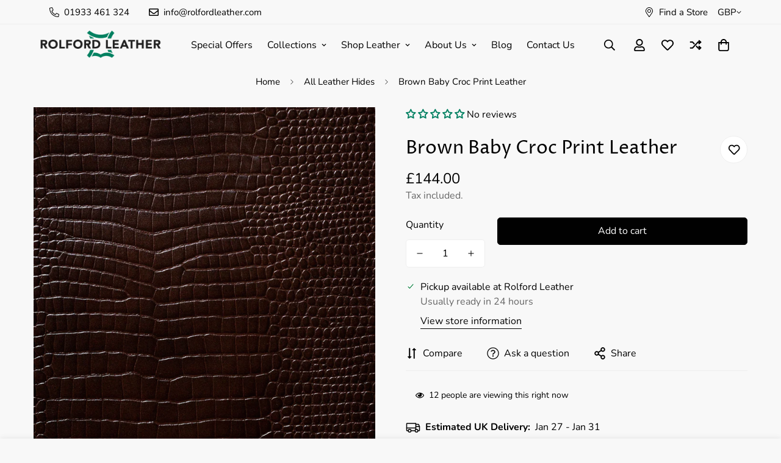

--- FILE ---
content_type: text/javascript
request_url: https://www.rolfordleather.com/cdn/shop/t/23/assets/variant-picker.js?v=17515462640958628441764694392
body_size: 4351
content:
if(!customElements.get("variant-picker")){class VariantPicker extends HTMLElement{constructor(){super(),Shopify.designMode?setTimeout(()=>this.init(),200):this.init()}init(){this.selectors={error:".m-product-form-message",variantIdInput:'[name="id"]',pickerFields:["[data-picker-field]"],optionNodes:[".m-product-option--node"],productSku:"[data-variant-sku]",productAvailability:"[data-availability]",shareUrlInput:"[data-share-url]",stockCountdown:".prod__stock-countdown",productWrapper:".m-main-product--wrapper"},this.productWrapper=this.closest(this.selectors.productWrapper),this.productForm=this.productWrapper.querySelector("product-form"),this.domNodes=queryDomNodes(this.selectors,this.productWrapper);const themeProducts=window._themeProducts||{},{productId,sectionId,productUrl,hasOnlyDefaultVariant,showFeaturedMedia}=this.dataset;Object.assign(this,{productId,sectionId,productUrl,hasOnlyDefaultVariant:hasOnlyDefaultVariant==="true",showFeaturedMedia:showFeaturedMedia==="true",variantData:this.getVariantData(),productData:Object.assign(this.getProductJson(),themeProducts[productId])}),this.handleQueryString(),this.handleVariantGroupImages(),this.selectInitialVariant(),this.setupEventListeners(),this.initOptionSwatches()}handleQueryString(){const hasQueryString=window.location.search.includes("?variant="),disableSelectedVariantDefault=this.dataset.disableSelectedVariantDefault==="true",hasMultipleVariants=this.productData&&this.productData.variants&&this.productData.variants.length>1;this.selectedVariantDefault=disableSelectedVariantDefault&&hasMultipleVariants&&!hasQueryString,this.selectedVariantDefault&&this.disableSelectedVariantDefault()}handleVariantGroupImages(){this.dataset.enableVariantGroupImages==="true"?(this.enableVariantGroupImages=!0,this.variantGroupImages=this.getVariantGroupImageData()):this.enableVariantGroupImages=!1}selectInitialVariant(){const variantIdInput=this.productWrapper.querySelector(this.selectors.variantIdInput),selectedVariantId=Number(variantIdInput.value),currentVariant=this.productData.variants.find(variant=>variant.id===selectedVariantId);this.selectedVariant=variantIdInput,this.currentVariant=currentVariant,this.productData.current_variant_id=currentVariant?currentVariant.id:null,this.productData.initialVariant=currentVariant,currentVariant&&(this.getDataImageVariant(currentVariant.id),this.hideSoldOutAndUnavailableOptions(),this.updateButton(!currentVariant.available))}setupEventListeners(){this.hasSetupMediaData=!1;const mediaGalleryHandler=this.getMediaGallery.bind(this);mediaGalleryHandler(),["matchMobile","unmatchMobile"].forEach(event=>document.addEventListener(event,mediaGalleryHandler)),this.addEventListener("change",this.onVariantChange)}getMediaGallery(){return this.waitForMediaGallery().then(this.setupMediaGallery.bind(this))}waitForMediaGallery(){return new Promise(resolve=>{const checkMediaGallery=()=>{this.mediaGallery=this.productWrapper.querySelector("media-gallery"),this.mediaGalleryMobile=this.productWrapper.querySelector("media-gallery-mobile");const isMediaGalleryReady=this.mediaGallery&&(this.mediaGallery.view==="featured-product"||this.mediaGallery.view==="quick-view")&&this.mediaGallery.mediaMode,isBothGalleriesReady=this.mediaGallery&&this.mediaGalleryMobile&&this.mediaGallery.mediaMode&&this.mediaGalleryMobile.mediaMode;isMediaGalleryReady||isBothGalleriesReady?resolve():setTimeout(checkMediaGallery,100)};checkMediaGallery()})}setupMediaGallery(){const isMobile=MinimogTheme.config.mqlMobile,effectiveMediaGallery=isMobile?this.mediaGalleryMobile||this.mediaGallery:this.mediaGallery;this.media=effectiveMediaGallery,this.hasSetupMediaData||(isMobile||effectiveMediaGallery.mediaMode==="slider"?(this.slides=effectiveMediaGallery.slider&&effectiveMediaGallery.slider.slides,this.slidesNav=effectiveMediaGallery.navSlider&&effectiveMediaGallery.navSlider.slides):this.mediaItems=effectiveMediaGallery.querySelectorAll(".m-product-media--item"),this.layout=isMobile?void 0:effectiveMediaGallery.layout),(!this.showFeaturedMedia||this.enableVariantGroupImages&&this.variantGroupImages.enable)&&this.updateMedia(),this.hasSetupMediaData=!0}disableSelectedVariantDefault(){if(this.querySelectorAll('input[type="radio"]').forEach(radioOption=>{radioOption.checked=!1}),this.querySelectorAll("[data-picker-field='radio']").forEach(radio=>{radio.setAttribute("data-selected-value","")}),this.querySelectorAll("[data-picker-field='select']").forEach(pickerSelect=>{const selectElm=pickerSelect.querySelector("select");selectElm&&(selectElm.value=""),pickerSelect.setAttribute("data-selected-value","")}),this.querySelectorAll(".option-label--selected").forEach(label=>{label.textContent=""}),this.productForm){const variantIdEl=this.productForm.querySelector("[name='id']");variantIdEl&&!this.hasOnlyDefaultVariant&&(variantIdEl.value="")}}setProductAsUnavailable(){this.updateButton(!0),this.setUnavailable()}updateProductDetailsForVariant(){this.getDataImageVariant(this.currentVariant.id),this.updateMedia(),this.updateBrowserHistory(),this.updateVariantInput(),this.updateProductMeta(),this.updatePrice();const isSoldOut=!this.currentVariant.available,buttonText=isSoldOut?window.MinimogStrings.soldOut:"";this.updateButton(isSoldOut,buttonText),this.hideSoldOutAndUnavailableOptions()}onVariantChange(){if(this.getSelectedOptions(),this.getSelectedVariant(),this.updatePickupAvailability(),this.removeErrorMessage(),!this.currentVariant){this.setProductAsUnavailable();return}this.updateProductDetailsForVariant();const variantChangeEvent=new CustomEvent("variant:changed",{detail:{variant:this.currentVariant}});window.MinimogEvents.emit(`${this.productId}__VARIANT_CHANGE`,this.currentVariant,this),document.dispatchEvent(variantChangeEvent)}getDataImageVariant(variantId){if(!this.variantGroupImages||!this.variantGroupImages.enable)return;const currentVariantMedia=this.variantGroupImages.mapping.find(variant=>Number(variant.id)===variantId);currentVariantMedia&&(this.currentVariantMedia=currentVariantMedia.media)}getProductJson(){try{const productDataElement=this.productWrapper.querySelector("#productData[type='application/json']");if(!productDataElement)throw new Error("Fallback product data element not found.");return JSON.parse(productDataElement.textContent)}catch(error){return console.error("Error loading fallback product data:",error),null}}getSelectedVariant(){let variant,options=[...this.options];for(let attempt=0;attempt<this.options.length&&(variant=getVariantFromOptionArray(this.productData,options),!(variant||options.length===0));attempt++)options.pop();variant&&(this.options=[...variant.options],this.updateSelectedOptions()),this.currentVariant=variant}getSelectedOptions(){const pickerFields=Array.from(this.querySelectorAll("[data-picker-field]"));this.options=pickerFields.map(field=>{if(field.dataset.pickerField==="radio"){const checkedRadio=field.querySelector("input:checked");return checkedRadio?checkedRadio.value:void 0}if(field.querySelector("select"))return field.querySelector("select").value}).filter(option=>option!==void 0)}updateSelectedOptions(){this.domNodes.pickerFields.forEach((field,index)=>{const selectedValue=field.dataset.selectedValue,optionValue=this.options[index];if(selectedValue!==optionValue){const selectedOption=field.querySelector(`input[value="${optionValue.replace(/["\\]/g,"\\$&")}"]`);selectedOption&&(selectedOption.checked=!0,field.updateSelectedValue())}})}removeLoading(mediaElement){if(!mediaElement)return;mediaElement.removeAttribute("data-media-loading");const firstChild=mediaElement.firstElementChild;firstChild&&(firstChild.style.opacity=1)}handleImageZoom(mediaItems,mediaContext){const customData=mediaItems.map(item=>{const{mediaType,index}=item.dataset;if(mediaType==="image"){const{mediaSrc,mediaWidth,mediaHeight,mediaAlt}=item.querySelector(".m-product-media").dataset;return{src:mediaSrc,width:parseInt(mediaWidth),height:parseInt(mediaHeight),alt:mediaAlt,id:index}}return{html:`<div class="pswp__${mediaType}">${item.innerHTML}</div>`,type:mediaType,id:index}});mediaContext&&mediaContext.lightbox&&(mediaContext.lightbox.destroy(),mediaContext.handlePhotoswipe(customData),mediaContext.initPhotoswipe())}updateMedia(){if(!this.currentVariant)return;let mainItems=[],navItems=[];const reorderItems=(referenceItems,items,isNav=!1,isSlider=!1)=>{let reorderedItems=[];return referenceItems.forEach((referenceItem,index)=>{const foundItem=items.find(item=>item.querySelector("[data-media-id]").dataset.mediaId===referenceItem);foundItem&&(foundItem.dataset.index=index,foundItem.dataset.swiperSlideIndex=index,reorderedItems.push(foundItem))}),items.forEach(item=>{const dataIdMedia=item.querySelector("[data-media-id]").dataset.mediaId;!referenceItems.includes(dataIdMedia)&&!reorderedItems.includes(item)&&(item.dataset.index=reorderedItems.length,item.dataset.swiperSlideIndex=reorderedItems.length,reorderedItems.push(item))}),isSlider&&reorderedItems.forEach(item=>{isNav?item.classList.toggle("swiper-slide-thumb-active",item.dataset.swiperSlideIndex==="0"):item.classList.toggle("swiper-slide-active",item.dataset.swiperSlideIndex==="0")}),reorderedItems},processItems=(currentItems,items)=>{currentItems.forEach(slide=>{const dataIdMedia=slide.querySelector("[data-media-id]").dataset.mediaId,isCurrentVariantMedia=this.currentVariantMedia&&this.currentVariantMedia.length>0&&this.currentVariantMedia.includes(dataIdMedia),isNotImageType=!slide.classList.contains("media-type-image");(isCurrentVariantMedia||isNotImageType||!this.currentVariantMedia||this.currentVariantMedia.length===0)&&items.push(slide)})};if(this.variantGroupImages&&this.variantGroupImages.enable)if(this.media.mediaMode==="slider"&&this.slides){processItems(this.slides,mainItems);const reorderedMainItems=reorderItems(this.currentVariantMedia,mainItems,!1,!0);if(this.media.slider.removeAllSlides(),this.media.slider.appendSlide(reorderedMainItems),this.media.slider.slideToLoop(this.layout==="layout-7"?1:0),this.media.handleSlideChange(),this.slidesNav){processItems(this.slidesNav,navItems);const reorderedNavItems=reorderItems(this.currentVariantMedia,navItems,!0,!0);this.media.navSlider&&(this.media.navSlider.removeAllSlides(),this.media.navSlider.appendSlide(reorderedNavItems),this.media.navSlider.slideToLoop(0))}}else{const mediaWrapper=this.media.querySelector(".m-product-media--list");if(!mediaWrapper)return;processItems(this.mediaItems,mainItems);const reorderedItems=reorderItems(this.currentVariantMedia,mainItems);mediaWrapper.innerHTML="",reorderedItems.forEach((item,index)=>{this.layout==="layout-2"&&(item.classList.remove("m-col-span-2"),index%3===0&&item.classList.add("m-col-span-2")),mediaWrapper.append(item)})}else{let mediaSize=0;this.media&&"mediaSize"in this.media.dataset&&(mediaSize=parseInt(this.media.dataset.mediaSize,10)),mediaSize>0&&this.media.setActiveMedia(this.currentVariant)}this.removeLoading(this.media),this.handleImageZoom(mainItems,this.media)}updateBrowserHistory(){this.currentVariant&&this.dataset.updateUrl!=="false"&&window.history.replaceState({},"",`${this.productUrl}?variant=${this.currentVariant.id}`)}updateVariantInput(){document.querySelectorAll(`#product-form-${this.sectionId}, #product-form-installment`).forEach(productForm=>{const variantIdInput=productForm.querySelector(this.selectors.variantIdInput);variantIdInput&&(variantIdInput.value=this.currentVariant.id,variantIdInput.dispatchEvent(new Event("input",{bubbles:!0})))})}updatePickupAvailability(){const pickUpAvailability=this.productWrapper.querySelector("pickup-availability");if(pickUpAvailability){if(!this.currentVariant||!this.currentVariant.available){pickUpAvailability.removeAttribute("available"),pickUpAvailability.innerHTML="";return}pickUpAvailability.fetchAvailability(this.currentVariant.id)}}removeErrorMessage(){const section=this.closest("section");if(!section)return;const productForm=section.querySelector("product-form");productForm&&productForm.handleErrorMessage()}updatePrice(){const classes={onSale:"m-price--on-sale",soldOut:"m-price--sold-out"},selectors={priceWrapper:".m-price",salePrice:".m-price-item--sale",compareAtPrice:[".m-price-item--regular"],unitPrice:".m-price__unit",unitPriceWrapper:".m-price__unit-wrapper",saleBadge:".m-price__badge-sale",saleAmount:"[data-saved-price]"},mainProductPrices=this.productWrapper.querySelector(".main-product__block-price");if(!mainProductPrices)return;const moneyFormat=window.MinimogSettings.money_format,{priceWrapper,salePrice,unitPrice,compareAtPrice,saleBadge,saleAmount,unitPriceWrapper}=queryDomNodes(selectors,mainProductPrices),{compare_at_price,price,unit_price_measurement,available}=this.currentVariant,saleBadgeType=priceWrapper.dataset.saleBadgeType,onSale=compare_at_price&&compare_at_price>price,soldOut=!available;if(priceWrapper.classList.toggle(classes.onSale,onSale),priceWrapper.classList.toggle(classes.soldOut,soldOut),priceWrapper.classList.remove("m:visibility-hidden"),salePrice&&(salePrice.innerHTML=formatMoney(price,moneyFormat)),compareAtPrice&&compareAtPrice.forEach(function(item){const displayPrice=onSale?compare_at_price:price;item.innerHTML=formatMoney(displayPrice,moneyFormat)}),saleBadge&&onSale&&saleBadgeType!=="text"){let value;saleBadgeType==="fixed_amount"?value=formatMoney(compare_at_price-price,moneyFormat):value=Math.round((compare_at_price-price)*100/compare_at_price)+"%",saleAmount&&(saleAmount.innerHTML=value)}if(unit_price_measurement&&unitPrice){unitPriceWrapper.classList.remove("m:hidden");const unitPriceContent="<span>"+formatMoney(this.currentVariant.unit_price,moneyFormat)+"</span>/<span data-unit-price-base-unit>"+this._getBaseUnit()+"</span>";unitPrice.innerHTML=unitPriceContent}else unitPriceWrapper&&unitPriceWrapper.classList.add("m:hidden")}_getBaseUnit(){const{reference_value,reference_unit}=this.currentVariant.unit_price_measurement;return reference_value===1?reference_unit:`${reference_value}${reference_unit}`}updateButton(disable=!0,text){const productForms=document.querySelectorAll(`.product-form-${this.sectionId}`);productForms.length&&productForms.forEach(productForm=>{const addButton=productForm.querySelector('[name="add"]');if(!addButton)return;const dynamicCheckout=productForm.querySelector(".m-product-dynamic-checkout"),addButtonText=addButton.querySelector(".m-add-to-cart--text");(isDisabled=>{addButton.disabled=isDisabled,addButton.classList.toggle("disabled",isDisabled),dynamicCheckout&&dynamicCheckout.classList.toggle("disabled",isDisabled),addButtonText.textContent=isDisabled&&text?text:window.MinimogStrings.addToCart})(disable)})}updateProductMeta(){const{available,sku}=this.currentVariant,{inStock,outOfStock}=window.MinimogStrings,productAvailability=this.productWrapper.querySelector(this.selectors.productAvailability),productSku=this.productWrapper.querySelector(this.selectors.productSku);productSku&&(productSku.textContent=sku||"N/A"),productAvailability&&(productAvailability.textContent=available?inStock:outOfStock,productAvailability.classList.toggle("m-product-availability--outofstock",!available));const metaUpdateEvent=new CustomEvent("product:meta-updated",{detail:{available,sku}});this.productWrapper.dispatchEvent(metaUpdateEvent)}setUnavailable(){const button=document.getElementById(`product-form-${this.sectionId}`);if(!button)return;const addButton=button.querySelector('[name="add"]');if(!addButton)return;const addButtonText=addButton.querySelector(".m-add-to-cart--text");addButtonText&&(addButtonText.textContent=window.MinimogStrings.unavailable);const priceWrapper=this.productWrapper.querySelector(".m-price");priceWrapper&&priceWrapper.classList.add("m:visibility-hidden")}hideSoldOutAndUnavailableOptions(){const classes={soldOut:"m-product-option--node__soldout",unavailable:"m-product-option--node__unavailable"},{optionNodes}=this.domNodes,{variants,options}=this.productData;optionNodes.forEach(optNode=>{const{optionPosition,value}=optNode.dataset,optPos=Number(optionPosition),isSelectOption=optNode.tagName==="OPTION";let matchVariants=[];if(optPos===options.length){const optionsArray=[...this.currentVariant.options];optionsArray[optPos-1]=value,matchVariants.push(getVariantFromOptionArray(this.productData,optionsArray))}else matchVariants=variants.filter(v=>v.options[optPos-1]===value&&v.options[optPos-2]===this.currentVariant[`option${optPos-1}`]);matchVariants=matchVariants.filter(Boolean);const isSoldOut=matchVariants.length&&matchVariants.every(v=>!v.available),isUnavailable=!matchVariants.length;optNode.classList.toggle(classes.soldOut,isSoldOut),optNode.classList.toggle(classes.unavailable,isUnavailable),isSelectOption&&(optNode.disabled=isUnavailable)})}getVariantData(){if(this.variantData)return this.variantData;const productVariants=this.querySelector('#productVariants[type="application/json"]');if(productVariants)try{this.variantData=JSON.parse(productVariants.textContent)}catch(error){console.error("Error parsing variant data:",error)}return this.variantData||{}}getVariantGroupImageData(){if(this.variantGroupImages)return this.variantGroupImages;const variantGroupElement=this.querySelector('#variantGroup[type="application/json"]');if(variantGroupElement)try{this.variantGroupImages=JSON.parse(variantGroupElement.textContent)}catch(error){console.error("Error parsing variant group images data:",error)}return this.variantGroupImages||{}}initOptionSwatches(){const{_colorSwatches=[],_imageSwatches=[]}=window.MinimogSettings;this.domNodes.optionNodes&&this.domNodes.optionNodes.forEach(optNode=>{const{optionType,optionPosition,value:optionValue}=optNode.dataset,optionValueLowerCase=optionValue&&optionValue.toLowerCase(),variantToShowSwatchImage=this.variantData.find(v=>v[`option${optionPosition}`]===optionValue),variantImage=variantToShowSwatchImage&&variantToShowSwatchImage.featured_image&&variantToShowSwatchImage.featured_image.src?getSizedImageUrl(variantToShowSwatchImage.featured_image.src,"100x"):null,customImage=_imageSwatches.find(i=>i.key===optionValueLowerCase),customColor=_colorSwatches.find(c=>c.key===optionValueLowerCase),labelElement=optNode.querySelector("label");if(labelElement)switch((variantImage||customImage&&customImage.value)&&labelElement.classList.add("has-bg-img"),labelElement.classList.remove("option-loading"),optionType){case"default":case"image":labelElement.style.backgroundImage=`url(${customImage&&customImage.value||variantImage||""})`;break;case"color":labelElement.style.backgroundColor=customColor&&customColor.value||optionValueLowerCase,customImage&&customImage.value&&(labelElement.style.backgroundImage=`url(${customImage.value})`);break;default:break}})}}customElements.define("variant-picker",VariantPicker)}if(!customElements.get("variant-button")){class VariantButton extends HTMLElement{constructor(){super(),this.selectedSpan=this.querySelector(".option-label--selected"),this.addEventListener("change",this.updateSelectedValue)}updateSelectedValue(){this.value=Array.from(this.querySelectorAll("input")).find(radio=>radio.checked).value,this.setAttribute("data-selected-value",this.value),this.selectedSpan&&(this.selectedSpan.textContent=this.value,this.selectedSpan.classList.remove("m:text-color-error"))}}if(customElements.define("variant-button",VariantButton),!customElements.get("variant-select")){class VariantSelect extends VariantButton{constructor(){super()}updateSelectedValue(){this.value=this.querySelector("select").value,this.setAttribute("data-selected-value",this.value),this.selectedSpan&&(this.selectedSpan.textContent=this.value,this.selectedSpan.classList.remove("m:text-color-error"))}}customElements.define("variant-select",VariantSelect)}if(!customElements.get("variant-image")){class VariantImage extends VariantButton{constructor(){super()}}customElements.define("variant-image",VariantImage)}if(!customElements.get("variant-color")){class VariantColor extends VariantButton{constructor(){super()}}customElements.define("variant-color",VariantColor)}}
//# sourceMappingURL=/cdn/shop/t/23/assets/variant-picker.js.map?v=17515462640958628441764694392


--- FILE ---
content_type: text/javascript; charset=utf-8
request_url: https://www.rolfordleather.com/products/brown-baby-croc-print-leather.js
body_size: 1039
content:
{"id":7703459397791,"title":"Brown Baby Croc Print Leather","handle":"brown-baby-croc-print-leather","description":"\u003cp\u003eCrafted with precision, a mock crocodile surface. Immerse yourself in the allure of our stunning baby croc print leather, thoughtfully designed to capture the inherent beauty of genuine crocodile leather. \u003cbr\u003e\u003cbr\u003eThis leather emulates the texture and appearance of natural crocodile skin through a meticulous embossing process, elevating your creations with a touch of exotic elegance.\u003cbr\u003e\u003cbr\u003eOur baby croc print leather epitomises exquisite sophistication and natural luxury. Through embossing, we've recreated genuine crocodile skin's distinct texture and appearance, allowing you to create masterpieces that exude luxury. Unleash your creativity and let the striking beauty of this exceptional material elevate your creations to new heights of style and distinction.\u003cbr\u003e\u003cbr\u003eColour: Brown\u003cbr\u003eThickness range: 0.8 - 1.0 mm\u003cbr\u003eType of leather: Corrected Grain\u003cbr\u003eTanning: Chrome\u003cbr\u003eFinish: Pigmented\u003cbr\u003eEmbossing: Large Grain\u003cbr\u003eTemper: Medium\u003cbr\u003eLeather part: Cowhide\u003cbr\u003eHide section: Side\u003cbr\u003eAverage dimensions: 20 square feet\u003cbr\u003eAverage size: 82 x 43 inch (210 x 110 cm)\u003cbr\u003eOrigin: EU\u003cbr\u003e\u003cbr\u003ePerfect for: Accessories, bags, belts, footwear, small leather goods, saddlery, wallets and furniture.\u003cbr\u003e\u003cbr\u003ePlease note: Leather colours may appear different on different monitors and should be used as a guide only - hides colours can vary slightly from batch to batch. Every leather hide varies in shape and size, so the illustration is only a guide to the shape and size of a typical hide. Natural wrinkles and marks are all part of every leather hide. Samples are available on request.\u003c\/p\u003e","published_at":"2023-05-14T16:03:04+01:00","created_at":"2023-05-14T15:48:08+01:00","vendor":"Rolford Leather","type":"Exotic","tags":["0.8 - 1.0 mm","Accessories","Baby","Bags","Belts","Brown","Chrome","Corrected Grain","Cowhide","Croc","Crocodile","Embossed","Exotic","Hide","Large Grain","Leather","Leather Goods","Medium","New Arrivals","Pigmented","Print","Saddles","Side","Small Leather Goods","Wallets"],"price":14400,"price_min":14400,"price_max":14400,"available":true,"price_varies":false,"compare_at_price":null,"compare_at_price_min":0,"compare_at_price_max":0,"compare_at_price_varies":false,"variants":[{"id":43122664571039,"title":"Default Title","option1":"Default Title","option2":null,"option3":null,"sku":"ROL87","requires_shipping":true,"taxable":true,"featured_image":null,"available":true,"name":"Brown Baby Croc Print Leather","public_title":null,"options":["Default Title"],"price":14400,"weight":2000,"compare_at_price":null,"inventory_management":"shopify","barcode":"","requires_selling_plan":false,"selling_plan_allocations":[]}],"images":["\/\/cdn.shopify.com\/s\/files\/1\/0489\/5719\/4399\/files\/brown-baby-crock-print-exotic-corrected-grain-chrome-pigmented-hide-rolford-leather-online-wholesale-suppliers-1.jpg?v=1684075836","\/\/cdn.shopify.com\/s\/files\/1\/0489\/5719\/4399\/files\/brown-baby-crock-print-exotic-corrected-grain-chrome-pigmented-hide-rolford-leather-online-wholesale-suppliers-2.jpg?v=1684075836","\/\/cdn.shopify.com\/s\/files\/1\/0489\/5719\/4399\/files\/rolford-leather-hide-cut-type-size-guide-side_188dae69-79ba-4e0a-b5d3-5dc6af55cbfc.png?v=1684075854"],"featured_image":"\/\/cdn.shopify.com\/s\/files\/1\/0489\/5719\/4399\/files\/brown-baby-crock-print-exotic-corrected-grain-chrome-pigmented-hide-rolford-leather-online-wholesale-suppliers-1.jpg?v=1684075836","options":[{"name":"Title","position":1,"values":["Default Title"]}],"url":"\/products\/brown-baby-croc-print-leather","media":[{"alt":null,"id":27949208535199,"position":1,"preview_image":{"aspect_ratio":1.0,"height":1024,"width":1024,"src":"https:\/\/cdn.shopify.com\/s\/files\/1\/0489\/5719\/4399\/files\/brown-baby-crock-print-exotic-corrected-grain-chrome-pigmented-hide-rolford-leather-online-wholesale-suppliers-1.jpg?v=1684075836"},"aspect_ratio":1.0,"height":1024,"media_type":"image","src":"https:\/\/cdn.shopify.com\/s\/files\/1\/0489\/5719\/4399\/files\/brown-baby-crock-print-exotic-corrected-grain-chrome-pigmented-hide-rolford-leather-online-wholesale-suppliers-1.jpg?v=1684075836","width":1024},{"alt":null,"id":27949208567967,"position":2,"preview_image":{"aspect_ratio":1.0,"height":1024,"width":1024,"src":"https:\/\/cdn.shopify.com\/s\/files\/1\/0489\/5719\/4399\/files\/brown-baby-crock-print-exotic-corrected-grain-chrome-pigmented-hide-rolford-leather-online-wholesale-suppliers-2.jpg?v=1684075836"},"aspect_ratio":1.0,"height":1024,"media_type":"image","src":"https:\/\/cdn.shopify.com\/s\/files\/1\/0489\/5719\/4399\/files\/brown-baby-crock-print-exotic-corrected-grain-chrome-pigmented-hide-rolford-leather-online-wholesale-suppliers-2.jpg?v=1684075836","width":1024},{"alt":null,"id":27949208862879,"position":3,"preview_image":{"aspect_ratio":1.0,"height":1024,"width":1024,"src":"https:\/\/cdn.shopify.com\/s\/files\/1\/0489\/5719\/4399\/files\/rolford-leather-hide-cut-type-size-guide-side_188dae69-79ba-4e0a-b5d3-5dc6af55cbfc.png?v=1684075854"},"aspect_ratio":1.0,"height":1024,"media_type":"image","src":"https:\/\/cdn.shopify.com\/s\/files\/1\/0489\/5719\/4399\/files\/rolford-leather-hide-cut-type-size-guide-side_188dae69-79ba-4e0a-b5d3-5dc6af55cbfc.png?v=1684075854","width":1024}],"requires_selling_plan":false,"selling_plan_groups":[]}

--- FILE ---
content_type: text/javascript; charset=utf-8
request_url: https://www.rolfordleather.com/products/brown-baby-croc-print-leather.js
body_size: 1576
content:
{"id":7703459397791,"title":"Brown Baby Croc Print Leather","handle":"brown-baby-croc-print-leather","description":"\u003cp\u003eCrafted with precision, a mock crocodile surface. Immerse yourself in the allure of our stunning baby croc print leather, thoughtfully designed to capture the inherent beauty of genuine crocodile leather. \u003cbr\u003e\u003cbr\u003eThis leather emulates the texture and appearance of natural crocodile skin through a meticulous embossing process, elevating your creations with a touch of exotic elegance.\u003cbr\u003e\u003cbr\u003eOur baby croc print leather epitomises exquisite sophistication and natural luxury. Through embossing, we've recreated genuine crocodile skin's distinct texture and appearance, allowing you to create masterpieces that exude luxury. Unleash your creativity and let the striking beauty of this exceptional material elevate your creations to new heights of style and distinction.\u003cbr\u003e\u003cbr\u003eColour: Brown\u003cbr\u003eThickness range: 0.8 - 1.0 mm\u003cbr\u003eType of leather: Corrected Grain\u003cbr\u003eTanning: Chrome\u003cbr\u003eFinish: Pigmented\u003cbr\u003eEmbossing: Large Grain\u003cbr\u003eTemper: Medium\u003cbr\u003eLeather part: Cowhide\u003cbr\u003eHide section: Side\u003cbr\u003eAverage dimensions: 20 square feet\u003cbr\u003eAverage size: 82 x 43 inch (210 x 110 cm)\u003cbr\u003eOrigin: EU\u003cbr\u003e\u003cbr\u003ePerfect for: Accessories, bags, belts, footwear, small leather goods, saddlery, wallets and furniture.\u003cbr\u003e\u003cbr\u003ePlease note: Leather colours may appear different on different monitors and should be used as a guide only - hides colours can vary slightly from batch to batch. Every leather hide varies in shape and size, so the illustration is only a guide to the shape and size of a typical hide. Natural wrinkles and marks are all part of every leather hide. Samples are available on request.\u003c\/p\u003e","published_at":"2023-05-14T16:03:04+01:00","created_at":"2023-05-14T15:48:08+01:00","vendor":"Rolford Leather","type":"Exotic","tags":["0.8 - 1.0 mm","Accessories","Baby","Bags","Belts","Brown","Chrome","Corrected Grain","Cowhide","Croc","Crocodile","Embossed","Exotic","Hide","Large Grain","Leather","Leather Goods","Medium","New Arrivals","Pigmented","Print","Saddles","Side","Small Leather Goods","Wallets"],"price":14400,"price_min":14400,"price_max":14400,"available":true,"price_varies":false,"compare_at_price":null,"compare_at_price_min":0,"compare_at_price_max":0,"compare_at_price_varies":false,"variants":[{"id":43122664571039,"title":"Default Title","option1":"Default Title","option2":null,"option3":null,"sku":"ROL87","requires_shipping":true,"taxable":true,"featured_image":null,"available":true,"name":"Brown Baby Croc Print Leather","public_title":null,"options":["Default Title"],"price":14400,"weight":2000,"compare_at_price":null,"inventory_management":"shopify","barcode":"","requires_selling_plan":false,"selling_plan_allocations":[]}],"images":["\/\/cdn.shopify.com\/s\/files\/1\/0489\/5719\/4399\/files\/brown-baby-crock-print-exotic-corrected-grain-chrome-pigmented-hide-rolford-leather-online-wholesale-suppliers-1.jpg?v=1684075836","\/\/cdn.shopify.com\/s\/files\/1\/0489\/5719\/4399\/files\/brown-baby-crock-print-exotic-corrected-grain-chrome-pigmented-hide-rolford-leather-online-wholesale-suppliers-2.jpg?v=1684075836","\/\/cdn.shopify.com\/s\/files\/1\/0489\/5719\/4399\/files\/rolford-leather-hide-cut-type-size-guide-side_188dae69-79ba-4e0a-b5d3-5dc6af55cbfc.png?v=1684075854"],"featured_image":"\/\/cdn.shopify.com\/s\/files\/1\/0489\/5719\/4399\/files\/brown-baby-crock-print-exotic-corrected-grain-chrome-pigmented-hide-rolford-leather-online-wholesale-suppliers-1.jpg?v=1684075836","options":[{"name":"Title","position":1,"values":["Default Title"]}],"url":"\/products\/brown-baby-croc-print-leather","media":[{"alt":null,"id":27949208535199,"position":1,"preview_image":{"aspect_ratio":1.0,"height":1024,"width":1024,"src":"https:\/\/cdn.shopify.com\/s\/files\/1\/0489\/5719\/4399\/files\/brown-baby-crock-print-exotic-corrected-grain-chrome-pigmented-hide-rolford-leather-online-wholesale-suppliers-1.jpg?v=1684075836"},"aspect_ratio":1.0,"height":1024,"media_type":"image","src":"https:\/\/cdn.shopify.com\/s\/files\/1\/0489\/5719\/4399\/files\/brown-baby-crock-print-exotic-corrected-grain-chrome-pigmented-hide-rolford-leather-online-wholesale-suppliers-1.jpg?v=1684075836","width":1024},{"alt":null,"id":27949208567967,"position":2,"preview_image":{"aspect_ratio":1.0,"height":1024,"width":1024,"src":"https:\/\/cdn.shopify.com\/s\/files\/1\/0489\/5719\/4399\/files\/brown-baby-crock-print-exotic-corrected-grain-chrome-pigmented-hide-rolford-leather-online-wholesale-suppliers-2.jpg?v=1684075836"},"aspect_ratio":1.0,"height":1024,"media_type":"image","src":"https:\/\/cdn.shopify.com\/s\/files\/1\/0489\/5719\/4399\/files\/brown-baby-crock-print-exotic-corrected-grain-chrome-pigmented-hide-rolford-leather-online-wholesale-suppliers-2.jpg?v=1684075836","width":1024},{"alt":null,"id":27949208862879,"position":3,"preview_image":{"aspect_ratio":1.0,"height":1024,"width":1024,"src":"https:\/\/cdn.shopify.com\/s\/files\/1\/0489\/5719\/4399\/files\/rolford-leather-hide-cut-type-size-guide-side_188dae69-79ba-4e0a-b5d3-5dc6af55cbfc.png?v=1684075854"},"aspect_ratio":1.0,"height":1024,"media_type":"image","src":"https:\/\/cdn.shopify.com\/s\/files\/1\/0489\/5719\/4399\/files\/rolford-leather-hide-cut-type-size-guide-side_188dae69-79ba-4e0a-b5d3-5dc6af55cbfc.png?v=1684075854","width":1024}],"requires_selling_plan":false,"selling_plan_groups":[]}